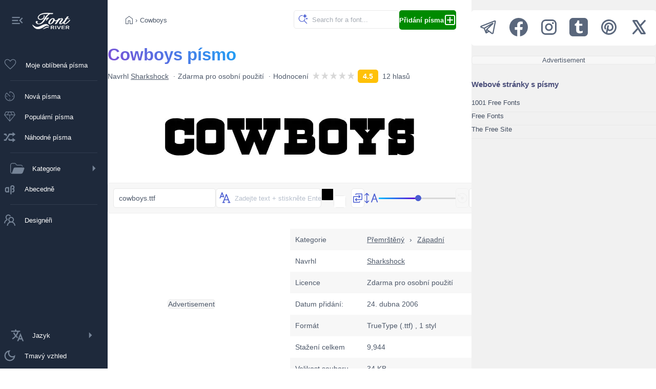

--- FILE ---
content_type: text/css
request_url: https://cz.fontriver.com/_nuxt/index.Dqj_ImJb.css
body_size: 997
content:
.nuxt-rating-star-svg[data-v-f0c63eac]{overflow:visible!important}.nuxt-rating-star[data-v-038f2b51]{display:inline-block;-webkit-tap-highlight-color:transparent}.nuxt-rating-pointer[data-v-038f2b51]{cursor:pointer}.nuxt-rating[data-v-038f2b51]{align-items:center;display:flex}.nuxt-rating-inline[data-v-038f2b51]{display:inline-flex}.skeleton-wrapper[data-v-038f2b51]{align-items:center;display:flex}.skeleton-pulse[data-v-038f2b51]{animation:pulse-038f2b51 1.5s ease-in-out infinite}@keyframes pulse-038f2b51{0%{opacity:.4}50%{opacity:1}to{opacity:.4}}.buttons[data-v-37753252]{border:1px solid var(--border-color);display:flex;flex-wrap:wrap;gap:30px;justify-content:center;margin-bottom:30px;padding:30px}.growing[data-v-37753252]{flex:0 0 220px}.buttons p[data-v-37753252]{text-align:center}.download[data-v-37753252]{align-items:start;display:flex;flex-direction:column;padding-top:30px}.download-box[data-v-37753252]{align-items:center;justify-content:space-between;margin-top:20px}.download-box[data-v-37753252],.links-container[data-v-37753252]{border:1px solid var(--border-color);display:flex;padding:15px;width:100%}.links-container[data-v-37753252]{flex-direction:column;gap:30px;margin-block:15px}.link-container[data-v-37753252]{align-items:center;-moz-column-gap:20px;column-gap:20px;display:flex;flex-wrap:wrap;row-gap:10px;width:100%}.link-container p[data-v-37753252]{width:100%}#input-font[data-v-37753252],#input-foundry[data-v-37753252],#input-site[data-v-37753252]{background-color:var(--aside-bg-color);border:1px solid var(--border-color);display:flex;flex-grow:1;padding:10px}#btn-font[data-v-37753252],#btn-foundry[data-v-37753252],#btn-site[data-v-37753252]{cursor:pointer;padding:10px 30px 10px 25px;width:120px}#btn-font[data-v-37753252],#btn-foundry[data-v-37753252],#btn-site[data-v-37753252],.social[data-v-37753252]{align-items:center;display:flex;justify-content:center}.social[data-v-37753252]{flex-grow:1;opacity:.85;padding:10px;text-decoration:none}.social[data-v-37753252],.social[data-v-37753252]:hover{color:#fff;transition:opacity .25s ease-in-out}.social[data-v-37753252]:hover{opacity:1}.filled[data-v-37753252]{fill:#fff}.facebook[data-v-37753252]{background-color:#4267b2}.pinterest[data-v-37753252]{background-color:#cb2027}.telegram[data-v-37753252]{background-color:#419fd9}.tumblr[data-v-37753252]{background-color:#001935}.x[data-v-37753252]{background-color:#000}picture[data-v-37753252]{overflow:hidden}.font-title[data-v-37753252]{align-items:stretch;display:flex;flex-wrap:wrap;gap:20px;justify-content:space-between}.font-title-part1[data-v-37753252]{flex-grow:1}.font-title-part2[data-v-37753252]{align-items:flex-end;display:flex;gap:10px}.font-title-part1 ul[data-v-37753252]{align-items:center;-moz-column-gap:5px;column-gap:5px;display:flex;flex-direction:row;flex-grow:1;flex-wrap:wrap;list-style:none;row-gap:15px}.font-title-part1 li[data-v-37753252]:not(:last-child):after{content:" ·";margin:0 5px}h1[data-v-37753252]{margin:0 0 10px!important;text-align:left}a[data-v-37753252]{color:var(--text-color)}a[data-v-37753252]:hover{color:var(--app-color)}.fbtn[data-v-37753252]{align-items:center;background-color:var(--bg-color4);color:var(--text-color);cursor:pointer;display:flex;justify-content:center;padding:10px 30px 10px 25px;text-decoration:none}.fbtn svg[data-v-37753252]{margin-right:10px}.font-info-table[data-v-37753252]{display:grid;grid-template-columns:356px 150px auto}.font-info-table-left[data-v-37753252]{align-items:center;display:flex;padding:10px}.font-info-table-right[data-v-37753252]{align-items:center;display:flex;padding-inline:10px}.font-info-table-full-width[data-v-37753252]{-moz-column-gap:15px;column-gap:15px;display:flex;grid-column:2/span 2;margin-top:30px}.mtl[data-v-37753252]{margin-left:10px;margin-top:7px}.font-info-ad[data-v-37753252]{align-items:center;display:flex;grid-column:1;grid-row:1/span 7;justify-content:center;margin-right:30px}.even[data-v-37753252]{background-color:var(--bg-color2)}.arrow[data-v-37753252]{margin:0 10px}.rating-wrap[data-v-37753252]{align-items:center;display:flex;flex-wrap:wrap}.current[data-v-37753252],.not-rated[data-v-37753252]{margin-left:5px;padding:5px 10px}.current[data-v-37753252]{background:#ffc107;color:var(--bg-color)}.total[data-v-37753252]{flex-grow:1}.not-rated[data-v-37753252]{background:var(--border-color);color:var(--text-color)}.custom-preview[data-v-37753252],.not-rated[data-v-37753252]{align-items:center;display:flex}.custom-preview[data-v-37753252]{height:auto;justify-content:center;min-height:150px;overflow:hidden;padding-block:30px}.font-tabs[data-v-37753252]{align-items:flex-end;display:flex;justify-content:space-between;list-style:none;margin-top:15px}.tab-link[data-v-37753252]{align-items:center;background-color:var(--bg-color2);border:1px solid var(--border-color);-webkit-border-top-left-radius:6px;-webkit-border-top-right-radius:6px;cursor:pointer;display:flex;flex-direction:column;gap:5px;justify-content:center;padding:10px;text-align:center;width:100%;-moz-border-radius-topleft:6px;-moz-border-radius-topright:6px;border-top-left-radius:6px;border-top-right-radius:6px}.tab-link-selected[data-v-37753252]{border-bottom:0;border-top:2px solid var(--app-color)}.tab-content[data-v-37753252],.tab-link-selected[data-v-37753252]{background-color:var(--specimen-bg-color)}.tab-content[data-v-37753252]{border:1px solid var(--border-color);-webkit-border-bottom-left-radius:6px;-webkit-border-bottom-right-radius:6px;border-top:0;display:none;flex-grow:1;justify-content:center;margin-bottom:30px;padding:30px 0;-moz-border-radius-bottomleft:6px;-moz-border-radius-bottomright:6px;border-bottom-left-radius:6px;border-bottom-right-radius:6px}.tab-content img[data-v-37753252]{height:auto;padding:10px;width:100%}.tab-content-selected[data-v-37753252]{display:flex}@media (width <= 767px){.rating-wrap[data-v-37753252]{display:flex;gap:10px;margin-right:auto}.not-rated[data-v-37753252]{margin-left:0}.custom-preview[data-v-37753252]{justify-content:start}.fbtn[data-v-37753252]{align-items:center;display:flex;justify-content:center;padding:10px 30px 10px 25px;width:100%}.font-info-table[data-v-37753252]{grid-template-columns:120px auto}.font-info-ad[data-v-37753252]{grid-column:span 2;grid-row:1;height:280px;margin:0 auto 30px;width:100%}}@media (768px <= width <= 1007px){.font-info-table[data-v-37753252]{grid-template-columns:150px auto}.font-info-ad[data-v-37753252]{grid-column:span 2;grid-row:1;height:280px;margin:0 auto 30px;width:100%}}@media (1008px <= width <= 1423px){.font-info-table[data-v-37753252]{grid-template-columns:150px auto}.font-info-ad[data-v-37753252]{grid-column:span 2;grid-row:1;height:280px;margin:20px auto;width:728px}}@media (1424px <= width <= 1663px){.font-info-table[data-v-37753252]{grid-template-columns:150px auto}.font-info-ad[data-v-37753252]{grid-column:span 2;grid-row:1;height:280px;margin:0 auto 20px;width:728px}}@media (1664px <= width <= 1903px){.font-info-table[data-v-37753252]{grid-template-columns:356px 200px auto}.font-info-ad[data-v-37753252]{height:280px;width:336px}}@media (width >= 1904px){.font-info-table[data-v-37753252]{grid-template-columns:356px 200px auto}.font-info-ad[data-v-37753252]{height:280px;width:336px}}.bouncing-dots[data-v-37753252]{display:flex;justify-content:space-between;width:50px}.dot[data-v-37753252]{animation:bounce-37753252 1s infinite;background-color:var(--app-color);border-radius:50%;height:10px;width:10px}.dot[data-v-37753252]:first-child{animation-delay:0s}.dot[data-v-37753252]:nth-child(2){animation-delay:.2s}.dot[data-v-37753252]:nth-child(3){animation-delay:.4s}@keyframes bounce-37753252{0%,to{background-color:var(--app-color);transform:translateY(0)}50%{background-color:#f9f9f9;transform:translateY(-20px)}}.h1op[data-v-37753252]{animation:h1op-37753252 1s infinite}@keyframes h1op-37753252{0%,to{opacity:1}50%{opacity:.5}}
